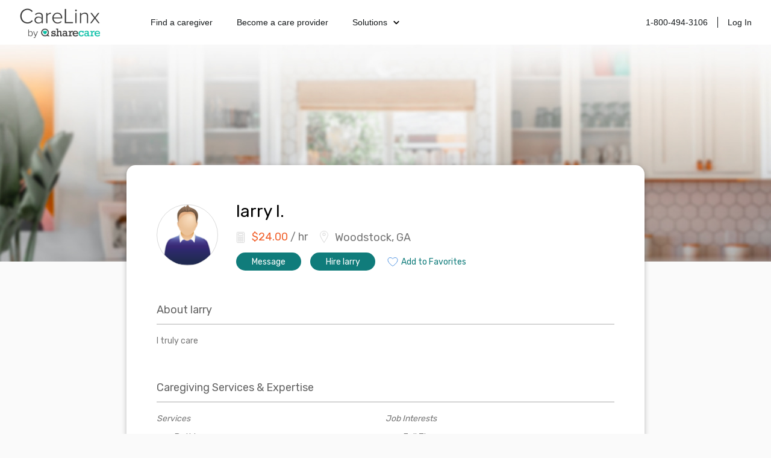

--- FILE ---
content_type: text/javascript; charset=utf-8
request_url: https://app.link/_r?sdk=web2.86.5&branch_key=key_live_nlbWyQy1qKyeqfOEfXGW1fpbsBii5CD7&callback=branch_callback__0
body_size: 69
content:
/**/ typeof branch_callback__0 === 'function' && branch_callback__0("1531468509996263508");